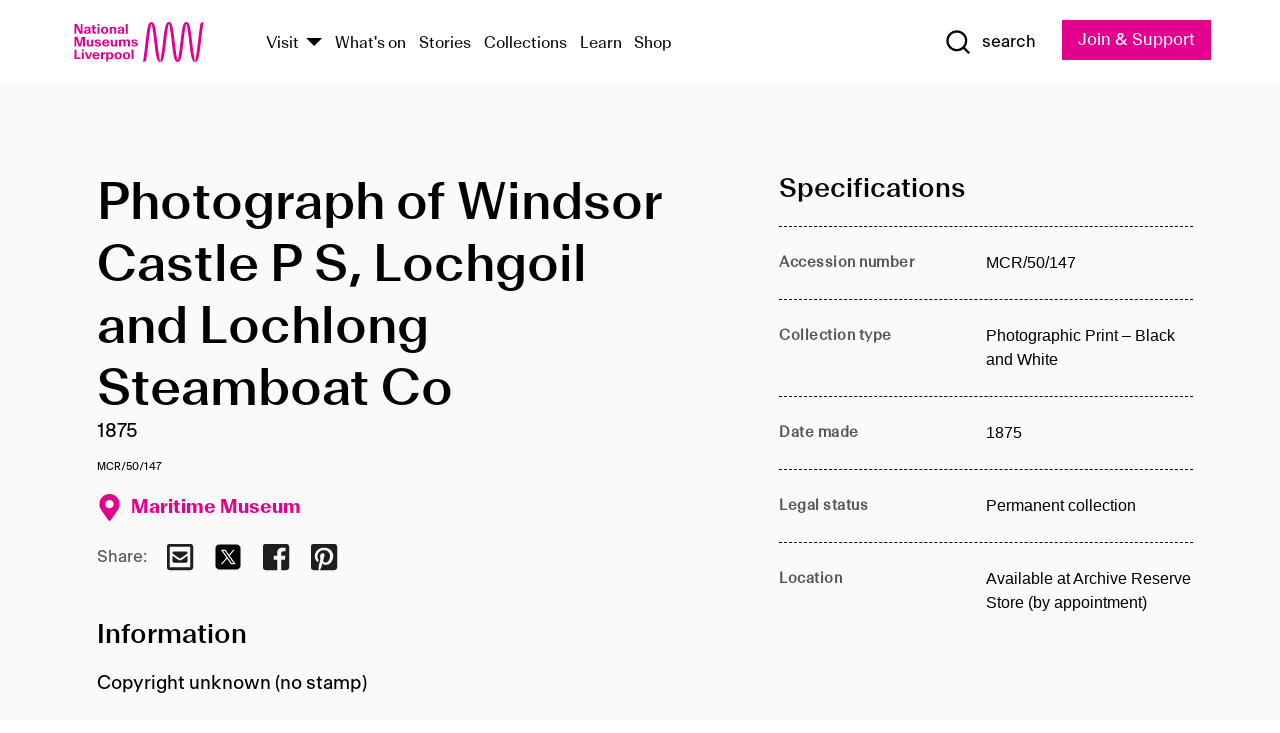

--- FILE ---
content_type: text/html; charset=utf-8
request_url: https://www.liverpoolmuseums.org.uk/artifact/photograph-of-windsor-castle-p-s-lochgoil-and-lochlong-steamboat-co-0
body_size: 4813
content:
<!DOCTYPE html><html><head><meta charSet="utf-8"/><meta name="viewport" content="width=device-width"/><title>Photograph of Windsor Castle P S, Lochgoil and Lochlong Steamboat Co | National Museums Liverpool</title><meta name="title" content="Photograph of Windsor Castle P S, Lochgoil and Lochlong Steamboat Co | National Museums Liverpool"/><meta name="description" content="Copyright unknown (no stamp)"/><meta name="url" content="https://www.liverpoolmuseums.org.uk/artifact/photograph-of-windsor-castle-p-s-lochgoil-and-lochlong-steamboat-co-0"/><meta property="og:site_name" content="National Museums Liverpool"/><meta property="og:type" content="Artifact"/><meta property="og:url" content="https://www.liverpoolmuseums.org.uk/artifact/photograph-of-windsor-castle-p-s-lochgoil-and-lochlong-steamboat-co-0"/><meta property="og:title" content="Photograph of Windsor Castle P S, Lochgoil and Lochlong Steamboat Co"/><meta property="og:description" content="Copyright unknown (no stamp)"/><meta name="twitter:card" content="summary"/><meta name="twitter:title" content="Photograph of Windsor Castle P S, Lochgoil and Lochlong Steamboat Co"/><meta name="twitter:site" content="@NML_Muse"/><meta name="twitter:description" content="Copyright unknown (no stamp)"/><meta name="twitter:url" content="https://content.liverpoolmuseums.org.uk/artifact/photograph-of-windsor-castle-p-s-lochgoil-and-lochlong-steamboat-co-0"/><meta property="og:image" content="https://www.liverpoolmuseums.org.uk/static/media/nml-rhodamine-large.jpg"/><meta property="twitter:image" content="https://www.liverpoolmuseums.org.uk/static/media/nml-rhodamine-square.jpg"/><meta name="next-head-count" content="18"/><script src="https://code.jquery.com/jquery-3.5.1.min.js" integrity="sha256-9/aliU8dGd2tb6OSsuzixeV4y/faTqgFtohetphbbj0=" crossorigin="anonymous"></script><script>
              (function(h,o,t,j,a,r){
              h.hj=h.hj||function(){(h.hj.q=h.hj.q||[]).push(arguments)};
              h._hjSettings={hjid:3219582,hjsv:6};
              a=o.getElementsByTagName('head')[0];
              r=o.createElement('script');r.async=1;
              r.src=t+h._hjSettings.hjid+j+h._hjSettings.hjsv;
              a.appendChild(r);
              })(window,document,'https://static.hotjar.com/c/hotjar-','.js?sv=');</script><meta charSet="utf-8"/><link rel="shortcut icon" type="image/x-icon" href="/static/media/favicon.ico"/><script defer="" src="/static/polyfills/svgxuse.min.js"></script><script defer="" src="/static/polyfills/unorm.js"></script><script type="text/javascript">
              _linkedin_partner_id = "6740986";
              window._linkedin_data_partner_ids = window._linkedin_data_partner_ids || [];
              window._linkedin_data_partner_ids.push(_linkedin_partner_id);
            </script><script type="text/javascript">
              (function(l) {
                if (!l) {
                  window.lintrk = function(a, b) { window.lintrk.q.push([a, b]) };
                  window.lintrk.q = [];
                }
                var s = document.getElementsByTagName("script")[0];
                var b = document.createElement("script");
                b.type = "text/javascript";
                b.async = true;
                b.src = "https://snap.licdn.com/li.lms-analytics/insight.min.js";
                s.parentNode.insertBefore(b, s);
              })(window.lintrk);
            </script><noscript><img height="1" width="1" style="display:none" alt="" src="https://px.ads.linkedin.com/collect/?pid=6740986&amp;fmt=gif"/></noscript><link rel="preload" href="/_next/static/css/69a650e1c8d9085a.css" as="style"/><link rel="stylesheet" href="/_next/static/css/69a650e1c8d9085a.css" data-n-g=""/><noscript data-n-css=""></noscript><script defer="" nomodule="" src="/_next/static/chunks/polyfills-c67a75d1b6f99dc8.js"></script><script src="/_next/static/chunks/webpack-d1c608b21d57c472.js" defer=""></script><script src="/_next/static/chunks/framework-d5719ebbbcec5741.js" defer=""></script><script src="/_next/static/chunks/main-c52fcc867bd80df0.js" defer=""></script><script src="/_next/static/chunks/pages/_app-7f8f327192b1f6d2.js" defer=""></script><script src="/_next/static/chunks/75fc9c18-40134325ca6388e2.js" defer=""></script><script src="/_next/static/chunks/2c796e83-7ab690b33a6e2cb9.js" defer=""></script><script src="/_next/static/chunks/26770aaf-e5f75a4589951ba5.js" defer=""></script><script src="/_next/static/chunks/3b9d1622-cb3530196cc04533.js" defer=""></script><script src="/_next/static/chunks/743-6d2ab5d15195f4e7.js" defer=""></script><script src="/_next/static/chunks/853-e7cd37543176a7fa.js" defer=""></script><script src="/_next/static/chunks/278-d902f176211b92d6.js" defer=""></script><script src="/_next/static/chunks/666-3027421fdb5bb7ce.js" defer=""></script><script src="/_next/static/chunks/253-6ee1b430ae4cf66d.js" defer=""></script><script src="/_next/static/chunks/794-f3cae7ad91cb5d07.js" defer=""></script><script src="/_next/static/chunks/2-0d3590ccee6ee82f.js" defer=""></script><script src="/_next/static/chunks/259-887a894390c5e056.js" defer=""></script><script src="/_next/static/chunks/563-79256bec02dde020.js" defer=""></script><script src="/_next/static/chunks/153-4abe4a3e6b4be9e9.js" defer=""></script><script src="/_next/static/chunks/493-b61572e3b7ce598d.js" defer=""></script><script src="/_next/static/chunks/pages/drupal-2abfd4e1db51d38e.js" defer=""></script><script src="/_next/static/ASqhmMd104crkElboZQNn/_buildManifest.js" defer=""></script><script src="/_next/static/ASqhmMd104crkElboZQNn/_ssgManifest.js" defer=""></script><style id="__jsx-897211111">a.jsx-897211111{font-size:1.6rem;}</style><style id="__jsx-2139125512">.button--mailchimp-submit.jsx-2139125512{white-space:nowrap;}</style><style id="__jsx-4154269630">.page-transition-enter{opacity:0;-webkit-transform:translate3d(0,5px,0);-ms-transform:translate3d(0,5px,0);transform:translate3d(0,5px,0);}.page-transition-enter-active{opacity:1;-webkit-transform:translate3d(0,0,0);-ms-transform:translate3d(0,0,0);transform:translate3d(0,0,0);-webkit-transition:opacity 200ms,-webkit-transform 200ms;-webkit-transition:opacity 200ms,transform 200ms;transition:opacity 200ms,transform 200ms;}.page-transition-exit{opacity:1;}.page-transition-exit-active{opacity:0;-webkit-transition:opacity 200ms;transition:opacity 200ms;}</style></head><body><noscript><iframe title="GTM" src="https://www.googletagmanager.com/ns.html?id=GTM-TH4M7B" height="0" width="0" style="display:none;visibility:hidden"></iframe></noscript><div id="__next"><div id="all" class="jsx-4154269630"><header class="section header header--primary" role="banner"><div class="u--in u--lane"><div class="columns is-mobile is-vcentered"><div class="column is-narrow is-hidden-desktop"><button type="button" aria-controls="navi" class="burger burger--squeeze" aria-label="toggle site navigation" aria-expanded="false" data-behaviour="toggle-visibility"><div class="burger__lines" aria-hidden="true"></div><span class="visuallyhidden">toggle site navigation</span></button></div><div class="column is-narrow"><a class="nml-logo" href="/"><span class="nml-logo__small"><img src="/static/images/logos/nml-rhodamine-large.svg" alt="National Museums Liverpool - Homepage"/></span><span class="nml-logo__text vh">National Museums Liverpool</span></a></div><div class="column"><div id="navi" class=""><div class="columns is-gapless is-desktop is-vcentered"><div class="column"><nav id="nav--primary" class="nav nav--primary nav--cms" role="navigation" itemscope="" itemType="https://schema.org/SiteNavigationElement" aria-label="Primary navigation"><h2 class="">Main menu</h2><ul class="menu"><li class="menu__item menu__item--parent
            
            "><a href="/visit">Visit</a><button type="button" aria-controls="subnav" aria-haspopup="true" aria-expanded="false" aria-label="Show Venues" class="toggle toggle--arrow" data-behaviour="toggle-visibility"><span class="visuallyhidden">show venues</span></button><div class="menu__subnav search--hide" id="subnav" aria-hidden="true"><div class="u--lane"><div class="venues venues--text"><a class="venue logo" aria-label="Museum of Liverpool" href="/museum-of-liverpool">Museum of Liverpool</a><a class="venue logo" aria-label="World Museum" href="/world-museum">World Museum</a><a class="venue logo" aria-label="International Slavery Museum" href="/international-slavery-museum">International Slavery Museum</a><a class="venue logo" aria-label="Maritime Museum" href="/maritime-museum">Maritime Museum</a><a class="venue logo" aria-label="Walker Art Gallery" href="/walker-art-gallery">Walker Art Gallery</a><a class="venue logo" aria-label="Sudley House" href="/sudley-house">Sudley House</a><a class="venue logo" aria-label="Lady Lever Art Gallery" href="/lady-lever-art-gallery">Lady Lever Art Gallery</a></div></div></div></li><li class="menu__item "><a href="/whatson">What&#x27;s on</a></li><li class="menu__item "><a href="/stories">Stories</a></li><li class="menu__item "><a href="/collections">Collections</a></li><li class="menu__item "><a href="/learn/schools-home">Learn</a></li><li class="menu__item"><a href="https://national-museums-liverpool.myshopify.com">Shop</a></li></ul></nav></div><div class="column is-narrow is-hidden-touch"><button type="button" aria-controls="search" aria-expanded="false" aria-label="Show Search" class="show-search-toggle toggle" data-behaviour="toggle-visibility"><span class="toggle__icon"><svg xmlns="http://www.w3.org/2000/svg" xmlns:xlink="http://www.w3.org/1999/xlink" class="svg svg--icon" aria-hidden="true" focusable="false"><use xlink:href="/static/images/sprite.svg#glyph-search"></use></svg></span><span class="toggle__text"><span class="visuallyhidden">toggle</span>search</span></button></div></div></div></div><div class="column is-narrow"><a type="button" class="jsx-897211111 button button--special " href="/join-and-support"><span class="jsx-897211111 button__label">Join &amp; Support</span><span class="jsx-897211111 button__triangle"></span></a></div></div></div></header><main class="jsx-4154269630"><div class="page-transition-enter"><section class="section section--artifact section--alt"><div class="u--in u--lane"><div class="section__body"><div class="columns is-variable is-7 is-desktop"><div class="column"><section class="section section--alt"><div class="u--in u--lane"><div><h1 class="h--1">Photograph of Windsor Castle P S, Lochgoil and Lochlong Steamboat Co</h1><div class="placard__info"></div><div class="placard__uuid">MCR/50/147</div><div></div><div class="placard__info placard__info--share"></div></div><h3 class="artifact__section-header">Information</h3><div class="cms"><div class="section__intro" style="white-space:pre-wrap">Copyright unknown (no stamp)</div></div></div></section></div><div class="column is-5-desktop"><div class="artifact__accordion u--in u--lane"></div></div></div></div></div></section></div></main><footer><section class="section section--venues"><div class="u--in u--lane"><div class="venues "><a class="venue logo" aria-label="Museum of Liverpool" href="/museum-of-liverpool"><svg xmlns="http://www.w3.org/2000/svg" xmlns:xlink="http://www.w3.org/1999/xlink" class="svg svg--icon" aria-hidden="true" focusable="false"><use xlink:href="/static/images/sprite.svg#glyph-venue-ml--v"></use></svg></a><a class="venue logo" aria-label="World Museum" href="/world-museum"><svg xmlns="http://www.w3.org/2000/svg" xmlns:xlink="http://www.w3.org/1999/xlink" class="svg svg--icon" aria-hidden="true" focusable="false"><use xlink:href="/static/images/sprite.svg#glyph-venue-wm--v"></use></svg></a><a class="venue logo" aria-label="International Slavery Museum" href="/international-slavery-museum"><svg xmlns="http://www.w3.org/2000/svg" xmlns:xlink="http://www.w3.org/1999/xlink" class="svg svg--icon" aria-hidden="true" focusable="false"><use xlink:href="/static/images/sprite.svg#glyph-venue-is--v"></use></svg></a><a class="venue logo" aria-label="Maritime Museum" href="/maritime-museum"><svg xmlns="http://www.w3.org/2000/svg" xmlns:xlink="http://www.w3.org/1999/xlink" class="svg svg--icon" aria-hidden="true" focusable="false"><use xlink:href="/static/images/sprite.svg#glyph-venue-mm--v"></use></svg></a><a class="venue logo" aria-label="Walker Art Gallery" href="/walker-art-gallery"><svg xmlns="http://www.w3.org/2000/svg" xmlns:xlink="http://www.w3.org/1999/xlink" class="svg svg--icon" aria-hidden="true" focusable="false"><use xlink:href="/static/images/sprite.svg#glyph-venue-wa--v"></use></svg></a><a class="venue logo" aria-label="Sudley House" href="/sudley-house"><svg xmlns="http://www.w3.org/2000/svg" xmlns:xlink="http://www.w3.org/1999/xlink" class="svg svg--icon" aria-hidden="true" focusable="false"><use xlink:href="/static/images/sprite.svg#glyph-venue-sh--v"></use></svg></a><a class="venue logo" aria-label="Lady Lever Art Gallery" href="/lady-lever-art-gallery"><svg xmlns="http://www.w3.org/2000/svg" xmlns:xlink="http://www.w3.org/1999/xlink" class="svg svg--icon" aria-hidden="true" focusable="false"><use xlink:href="/static/images/sprite.svg#glyph-venue-ll--v"></use></svg></a></div></div></section><section class="section section--bigfoot"><div class="u--in u--lane"><div class="bigfoot"><div class="columns is-mobile is-multiline"><div class="column is-half-touch"><span class="bigfoot__heading">About</span></div><div class="column is-half-touch"><span class="bigfoot__heading">Support</span></div><div class="column is-half-touch"><span class="bigfoot__heading">Resource</span></div><div class="column is-half-touch"><span class="bigfoot__heading">Venue hire</span></div><div class="column is-4-desktop is-full-touch"><span class="bigfoot__heading">Stay in touch</span><p>Receive news about National Museums Liverpool, exhibitions, events and more.</p><fieldset class="jsx-2139125512"><legend aria-hidden="true" class="jsx-2139125512 visuallyhidden">Email Signup</legend><div class="jsx-2139125512 email-input"><label for="email-signup" class="jsx-2139125512 visuallyhidden">Email Address</label><a href="/sign-up" class="jsx-2139125512"><button type="submit" class="jsx-2139125512 button button--solid button--mailchimp-submit">Sign up</button></a></div></fieldset></div></div><div class="bigfoot__social"><div class="social-channels"><div class="columns is-centered"><div class="column is-narrow"><a href="https://www.youtube.com/user/NMLWebTeam" class="channel channel--youtube"><span class="channel__icon"><svg xmlns="http://www.w3.org/2000/svg" xmlns:xlink="http://www.w3.org/1999/xlink" class="svg svg--icon" aria-hidden="true" focusable="false"><use xlink:href="/static/images/sprite.svg#glyph-youtube"></use></svg></span><span class="channel__name">Subscribe to our YouTube Channel</span></a></div></div></div></div></div></div></section><section class="section section--colophon"><div class="u--in u--lane"><div class="colophon"><div class="columns is-mobile"><div class="column has-text-centered-touch"><p>© <!-- -->2026<!-- --> National Museums Liverpool. All rights reserved.</p></div><div class="column has-text-centered-touch is-narrow"><ul class="foot_links"><li><a href="/privacy">Privacy</a></li><li><a href="/modern-slavery-statement">Modern Slavery Statement</a></li><li><a href="/cookies">Cookies</a></li><li><a href="/accessibility">Accessibility Statement</a></li></ul></div></div></div></div></section></footer><button type="button" id="back-to-top" class="" aria-label="Back to top"><svg xmlns="http://www.w3.org/2000/svg" xmlns:xlink="http://www.w3.org/1999/xlink" class="svg svg--icon" aria-hidden="true" focusable="false"><use xlink:href="/static/images/sprite.svg#glyph-arrow-up"></use></svg></button></div></div><script id="__NEXT_DATA__" type="application/json">{"props":{"pageProps":{"data":{"type":"node--artifact","id":"f2b4add9-c75e-4f1b-b276-c09cf4049047","links":{"self":{"href":"https://content.liverpoolmuseums.org.uk/jsonapi/node/artifact/f2b4add9-c75e-4f1b-b276-c09cf4049047?resourceVersion=id%3A84217"},"working-copy":{"href":"https://content.liverpoolmuseums.org.uk/jsonapi/node/artifact/f2b4add9-c75e-4f1b-b276-c09cf4049047?resourceVersion=rel%3Aworking-copy"}},"attributes":{"drupal_internal__nid":78721,"drupal_internal__vid":84217,"langcode":"en","revision_timestamp":"2020-01-23T15:35:51+00:00","status":true,"title":"Photograph of Windsor Castle P S, Lochgoil and Lochlong Steamboat Co","created":"2020-01-23T15:35:51+00:00","changed":"2025-11-08T07:29:40+00:00","promote":true,"sticky":false,"default_langcode":true,"revision_translation_affected":true,"moderation_state":null,"metatag":null,"metatag_normalized":[{"tag":"meta","attributes":{"name":"title","content":"Photograph of Windsor Castle P S, Lochgoil and Lochlong Steamboat Co | National Museums Liverpool"}},{"tag":"meta","attributes":{"name":"description","content":"Copyright unknown (no stamp)"}},{"tag":"link","attributes":{"rel":"canonical","href":"https://www.liverpoolmuseums.org.uk/artifact/photograph-of-windsor-castle-p-s-lochgoil-and-lochlong-steamboat-co-0"}},{"tag":"meta","attributes":{"property":"og:site_name","content":"National Museums Liverpool"}},{"tag":"meta","attributes":{"property":"og:type","content":"Artifact"}},{"tag":"meta","attributes":{"property":"og:url","content":"https://www.liverpoolmuseums.org.uk/artifact/photograph-of-windsor-castle-p-s-lochgoil-and-lochlong-steamboat-co-0"}},{"tag":"meta","attributes":{"property":"og:title","content":"Photograph of Windsor Castle P S, Lochgoil and Lochlong Steamboat Co"}},{"tag":"meta","attributes":{"property":"og:description","content":"Copyright unknown (no stamp)"}},{"tag":"meta","attributes":{"name":"twitter:card","content":"summary"}},{"tag":"meta","attributes":{"name":"twitter:title","content":"Photograph of Windsor Castle P S, Lochgoil and Lochlong Steamboat Co"}},{"tag":"meta","attributes":{"name":"twitter:site","content":"@NML_Muse"}},{"tag":"meta","attributes":{"name":"twitter:description","content":"Copyright unknown (no stamp)"}},{"tag":"meta","attributes":{"name":"twitter:url","content":"https://content.liverpoolmuseums.org.uk/artifact/photograph-of-windsor-castle-p-s-lochgoil-and-lochlong-steamboat-co-0"}}],"path":{"alias":"/artifact/photograph-of-windsor-castle-p-s-lochgoil-and-lochlong-steamboat-co-0","pid":7422326,"langcode":"en"},"publish_on":null,"unpublish_on":null,"publish_state":null,"unpublish_state":null,"field_collector":null,"field_credit_line":null,"field_culture":null,"field_datecollected":null,"field_date_collected":"1875","field_description":"Copyright unknown (no stamp)","field_display_on":null,"field_inscription":null,"field_itemname":"Photographic Print – Black and White","field_legal_status":"PERMANENT COLLECTION","field_locationname":"Available at Archive Reserve Store (by appointment)","field_maker":null,"field_materials":null,"field_measurements":null,"field_meta_tags":null,"field_mimsy_id":"540391","field_note":null,"field_number":"MCR/50/147","field_on_display":true,"field_other_numbers":["Accession Number: 1982.1121"],"field_other_people":[],"field_other_places":[],"field_placecollected":null,"field_placemade":null,"field_provenance":[],"field_publications":[],"field_related_events":[],"field_venue_code":"mm","field_whole_part":"ITEM"},"relationships":{"node_type":{"data":{"type":"node_type--node_type","id":"56adde85-2bce-4168-95b9-5c731d7a0706","meta":{"drupal_internal__target_id":"artifact"}},"links":{"related":{"href":"https://content.liverpoolmuseums.org.uk/jsonapi/node/artifact/f2b4add9-c75e-4f1b-b276-c09cf4049047/node_type?resourceVersion=id%3A84217"},"self":{"href":"https://content.liverpoolmuseums.org.uk/jsonapi/node/artifact/f2b4add9-c75e-4f1b-b276-c09cf4049047/relationships/node_type?resourceVersion=id%3A84217"}}},"revision_uid":{"data":{"type":"user--user","id":"05537a0d-b2f4-450a-b177-04d1cce7cc84","meta":{"drupal_internal__target_id":1}},"links":{"related":{"href":"https://content.liverpoolmuseums.org.uk/jsonapi/node/artifact/f2b4add9-c75e-4f1b-b276-c09cf4049047/revision_uid?resourceVersion=id%3A84217"},"self":{"href":"https://content.liverpoolmuseums.org.uk/jsonapi/node/artifact/f2b4add9-c75e-4f1b-b276-c09cf4049047/relationships/revision_uid?resourceVersion=id%3A84217"}}},"uid":{"data":{"type":"user--user","id":"05537a0d-b2f4-450a-b177-04d1cce7cc84","meta":{"drupal_internal__target_id":1}},"links":{"related":{"href":"https://content.liverpoolmuseums.org.uk/jsonapi/node/artifact/f2b4add9-c75e-4f1b-b276-c09cf4049047/uid?resourceVersion=id%3A84217"},"self":{"href":"https://content.liverpoolmuseums.org.uk/jsonapi/node/artifact/f2b4add9-c75e-4f1b-b276-c09cf4049047/relationships/uid?resourceVersion=id%3A84217"}}},"field_add_paragraph":{"data":[],"links":{"related":{"href":"https://content.liverpoolmuseums.org.uk/jsonapi/node/artifact/f2b4add9-c75e-4f1b-b276-c09cf4049047/field_add_paragraph?resourceVersion=id%3A84217"},"self":{"href":"https://content.liverpoolmuseums.org.uk/jsonapi/node/artifact/f2b4add9-c75e-4f1b-b276-c09cf4049047/relationships/field_add_paragraph?resourceVersion=id%3A84217"}}},"field_collections":{"data":[{"type":"node--collection","id":"25e7f19e-d684-465b-8147-80d644c06197","meta":{"drupal_internal__target_id":49506}}],"links":{"related":{"href":"https://content.liverpoolmuseums.org.uk/jsonapi/node/artifact/f2b4add9-c75e-4f1b-b276-c09cf4049047/field_collections?resourceVersion=id%3A84217"},"self":{"href":"https://content.liverpoolmuseums.org.uk/jsonapi/node/artifact/f2b4add9-c75e-4f1b-b276-c09cf4049047/relationships/field_collections?resourceVersion=id%3A84217"}}},"field_curated_by":{"data":null,"links":{"related":{"href":"https://content.liverpoolmuseums.org.uk/jsonapi/node/artifact/f2b4add9-c75e-4f1b-b276-c09cf4049047/field_curated_by?resourceVersion=id%3A84217"},"self":{"href":"https://content.liverpoolmuseums.org.uk/jsonapi/node/artifact/f2b4add9-c75e-4f1b-b276-c09cf4049047/relationships/field_curated_by?resourceVersion=id%3A84217"}}},"field_image_object":{"data":[],"links":{"related":{"href":"https://content.liverpoolmuseums.org.uk/jsonapi/node/artifact/f2b4add9-c75e-4f1b-b276-c09cf4049047/field_image_object?resourceVersion=id%3A84217"},"self":{"href":"https://content.liverpoolmuseums.org.uk/jsonapi/node/artifact/f2b4add9-c75e-4f1b-b276-c09cf4049047/relationships/field_image_object?resourceVersion=id%3A84217"}}},"field_interest_categories":{"data":[],"links":{"related":{"href":"https://content.liverpoolmuseums.org.uk/jsonapi/node/artifact/f2b4add9-c75e-4f1b-b276-c09cf4049047/field_interest_categories?resourceVersion=id%3A84217"},"self":{"href":"https://content.liverpoolmuseums.org.uk/jsonapi/node/artifact/f2b4add9-c75e-4f1b-b276-c09cf4049047/relationships/field_interest_categories?resourceVersion=id%3A84217"}}},"field_themes":{"data":[],"links":{"related":{"href":"https://content.liverpoolmuseums.org.uk/jsonapi/node/artifact/f2b4add9-c75e-4f1b-b276-c09cf4049047/field_themes?resourceVersion=id%3A84217"},"self":{"href":"https://content.liverpoolmuseums.org.uk/jsonapi/node/artifact/f2b4add9-c75e-4f1b-b276-c09cf4049047/relationships/field_themes?resourceVersion=id%3A84217"}}},"field_venue":{"data":{"type":"node--venue","id":"570b9ddd-7525-496c-8a04-aa462b5231ea","meta":{"drupal_internal__target_id":12}},"links":{"related":{"href":"https://content.liverpoolmuseums.org.uk/jsonapi/node/artifact/f2b4add9-c75e-4f1b-b276-c09cf4049047/field_venue?resourceVersion=id%3A84217"},"self":{"href":"https://content.liverpoolmuseums.org.uk/jsonapi/node/artifact/f2b4add9-c75e-4f1b-b276-c09cf4049047/relationships/field_venue?resourceVersion=id%3A84217"}}}}},"relationships":{"node_type":{"data":{"type":"node_type--node_type","id":"56adde85-2bce-4168-95b9-5c731d7a0706","meta":{"drupal_internal__target_id":"artifact"}},"links":{"related":{"href":"https://content.liverpoolmuseums.org.uk/jsonapi/node/artifact/f2b4add9-c75e-4f1b-b276-c09cf4049047/node_type?resourceVersion=id%3A84217"},"self":{"href":"https://content.liverpoolmuseums.org.uk/jsonapi/node/artifact/f2b4add9-c75e-4f1b-b276-c09cf4049047/relationships/node_type?resourceVersion=id%3A84217"}}},"revision_uid":{"data":{"type":"user--user","id":"05537a0d-b2f4-450a-b177-04d1cce7cc84","meta":{"drupal_internal__target_id":1}},"links":{"related":{"href":"https://content.liverpoolmuseums.org.uk/jsonapi/node/artifact/f2b4add9-c75e-4f1b-b276-c09cf4049047/revision_uid?resourceVersion=id%3A84217"},"self":{"href":"https://content.liverpoolmuseums.org.uk/jsonapi/node/artifact/f2b4add9-c75e-4f1b-b276-c09cf4049047/relationships/revision_uid?resourceVersion=id%3A84217"}}},"uid":{"data":{"type":"user--user","id":"05537a0d-b2f4-450a-b177-04d1cce7cc84","meta":{"drupal_internal__target_id":1}},"links":{"related":{"href":"https://content.liverpoolmuseums.org.uk/jsonapi/node/artifact/f2b4add9-c75e-4f1b-b276-c09cf4049047/uid?resourceVersion=id%3A84217"},"self":{"href":"https://content.liverpoolmuseums.org.uk/jsonapi/node/artifact/f2b4add9-c75e-4f1b-b276-c09cf4049047/relationships/uid?resourceVersion=id%3A84217"}}},"field_add_paragraph":{"data":[],"links":{"related":{"href":"https://content.liverpoolmuseums.org.uk/jsonapi/node/artifact/f2b4add9-c75e-4f1b-b276-c09cf4049047/field_add_paragraph?resourceVersion=id%3A84217"},"self":{"href":"https://content.liverpoolmuseums.org.uk/jsonapi/node/artifact/f2b4add9-c75e-4f1b-b276-c09cf4049047/relationships/field_add_paragraph?resourceVersion=id%3A84217"}}},"field_collections":{"data":[{"type":"node--collection","id":"25e7f19e-d684-465b-8147-80d644c06197","meta":{"drupal_internal__target_id":49506}}],"links":{"related":{"href":"https://content.liverpoolmuseums.org.uk/jsonapi/node/artifact/f2b4add9-c75e-4f1b-b276-c09cf4049047/field_collections?resourceVersion=id%3A84217"},"self":{"href":"https://content.liverpoolmuseums.org.uk/jsonapi/node/artifact/f2b4add9-c75e-4f1b-b276-c09cf4049047/relationships/field_collections?resourceVersion=id%3A84217"}}},"field_curated_by":{"data":null,"links":{"related":{"href":"https://content.liverpoolmuseums.org.uk/jsonapi/node/artifact/f2b4add9-c75e-4f1b-b276-c09cf4049047/field_curated_by?resourceVersion=id%3A84217"},"self":{"href":"https://content.liverpoolmuseums.org.uk/jsonapi/node/artifact/f2b4add9-c75e-4f1b-b276-c09cf4049047/relationships/field_curated_by?resourceVersion=id%3A84217"}}},"field_image_object":{"data":[],"links":{"related":{"href":"https://content.liverpoolmuseums.org.uk/jsonapi/node/artifact/f2b4add9-c75e-4f1b-b276-c09cf4049047/field_image_object?resourceVersion=id%3A84217"},"self":{"href":"https://content.liverpoolmuseums.org.uk/jsonapi/node/artifact/f2b4add9-c75e-4f1b-b276-c09cf4049047/relationships/field_image_object?resourceVersion=id%3A84217"}}},"field_interest_categories":{"data":[],"links":{"related":{"href":"https://content.liverpoolmuseums.org.uk/jsonapi/node/artifact/f2b4add9-c75e-4f1b-b276-c09cf4049047/field_interest_categories?resourceVersion=id%3A84217"},"self":{"href":"https://content.liverpoolmuseums.org.uk/jsonapi/node/artifact/f2b4add9-c75e-4f1b-b276-c09cf4049047/relationships/field_interest_categories?resourceVersion=id%3A84217"}}},"field_themes":{"data":[],"links":{"related":{"href":"https://content.liverpoolmuseums.org.uk/jsonapi/node/artifact/f2b4add9-c75e-4f1b-b276-c09cf4049047/field_themes?resourceVersion=id%3A84217"},"self":{"href":"https://content.liverpoolmuseums.org.uk/jsonapi/node/artifact/f2b4add9-c75e-4f1b-b276-c09cf4049047/relationships/field_themes?resourceVersion=id%3A84217"}}},"field_venue":{"data":{"type":"node--venue","id":"570b9ddd-7525-496c-8a04-aa462b5231ea","meta":{"drupal_internal__target_id":12}},"links":{"related":{"href":"https://content.liverpoolmuseums.org.uk/jsonapi/node/artifact/f2b4add9-c75e-4f1b-b276-c09cf4049047/field_venue?resourceVersion=id%3A84217"},"self":{"href":"https://content.liverpoolmuseums.org.uk/jsonapi/node/artifact/f2b4add9-c75e-4f1b-b276-c09cf4049047/relationships/field_venue?resourceVersion=id%3A84217"}}}},"venueRef":"570b9ddd-7525-496c-8a04-aa462b5231ea","paragraphs":[],"metatags":[{"content":"Photograph of Windsor Castle P S, Lochgoil and Lochlong Steamboat Co | National Museums Liverpool","name":"title"},{"content":"Copyright unknown (no stamp)","name":"description"},{"name":"url","content":"https://www.liverpoolmuseums.org.uk/artifact/photograph-of-windsor-castle-p-s-lochgoil-and-lochlong-steamboat-co-0"},{"content":"National Museums Liverpool","property":"og:site_name"},{"content":"Artifact","property":"og:type"},{"content":"https://www.liverpoolmuseums.org.uk/artifact/photograph-of-windsor-castle-p-s-lochgoil-and-lochlong-steamboat-co-0","property":"og:url"},{"content":"Photograph of Windsor Castle P S, Lochgoil and Lochlong Steamboat Co","property":"og:title"},{"content":"Copyright unknown (no stamp)","property":"og:description"},{"content":"summary","name":"twitter:card"},{"content":"Photograph of Windsor Castle P S, Lochgoil and Lochlong Steamboat Co","name":"twitter:title"},{"content":"@NML_Muse","name":"twitter:site"},{"content":"Copyright unknown (no stamp)","name":"twitter:description"},{"content":"https://content.liverpoolmuseums.org.uk/artifact/photograph-of-windsor-castle-p-s-lochgoil-and-lochlong-steamboat-co-0","name":"twitter:url"}]}},"page":"/drupal","query":{"reqPath":"/artifact/photograph-of-windsor-castle-p-s-lochgoil-and-lochlong-steamboat-co-0","nodeType":"node--artifact"},"buildId":"ASqhmMd104crkElboZQNn","isFallback":false,"customServer":true,"gip":true,"appGip":true,"scriptLoader":[]}</script></body></html>

--- FILE ---
content_type: application/javascript; charset=UTF-8
request_url: https://www.liverpoolmuseums.org.uk/_next/static/chunks/259-887a894390c5e056.js
body_size: 3699
content:
"use strict";(self.webpackChunk_N_E=self.webpackChunk_N_E||[]).push([[259],{84984:function(e,a,t){var s=t(95627),n=t.n(s),r=t(67294),i=t(85893);a.Z=function(){return(0,i.jsxs)(r.Fragment,{children:[(0,i.jsx)("div",{className:"jsx-1425329546 loading-spinner",children:(0,i.jsx)("div",{className:"jsx-1425329546 loading-spinner__inner-wrapper",children:(0,i.jsxs)("div",{className:"jsx-1425329546 boxes",children:[(0,i.jsxs)("div",{className:"jsx-1425329546 box",children:[(0,i.jsx)("div",{className:"jsx-1425329546"}),(0,i.jsx)("div",{className:"jsx-1425329546"}),(0,i.jsx)("div",{className:"jsx-1425329546"}),(0,i.jsx)("div",{className:"jsx-1425329546"})]}),(0,i.jsxs)("div",{className:"jsx-1425329546 box",children:[(0,i.jsx)("div",{className:"jsx-1425329546"}),(0,i.jsx)("div",{className:"jsx-1425329546"}),(0,i.jsx)("div",{className:"jsx-1425329546"}),(0,i.jsx)("div",{className:"jsx-1425329546"})]}),(0,i.jsxs)("div",{className:"jsx-1425329546 box",children:[(0,i.jsx)("div",{className:"jsx-1425329546"}),(0,i.jsx)("div",{className:"jsx-1425329546"}),(0,i.jsx)("div",{className:"jsx-1425329546"}),(0,i.jsx)("div",{className:"jsx-1425329546"})]}),(0,i.jsxs)("div",{className:"jsx-1425329546 box",children:[(0,i.jsx)("div",{className:"jsx-1425329546"}),(0,i.jsx)("div",{className:"jsx-1425329546"}),(0,i.jsx)("div",{className:"jsx-1425329546"}),(0,i.jsx)("div",{className:"jsx-1425329546"})]})]})})}),(0,i.jsx)(n(),{id:"1425329546",children:[".loading-spinner.jsx-1425329546{width:100%;-webkit-box-pack:center;-webkit-justify-content:center;-ms-flex-pack:center;justify-content:center;-webkit-align-items:center;-webkit-box-align:center;-ms-flex-align:center;align-items:center;padding:100px 0;text-align:center;}",".loading-spinner__inner-wrapper.jsx-1425329546{display:inline-block;}",".boxes.jsx-1425329546{--size:32px;--duration:800ms;height:calc(var(--size) * 2);width:calc(var(--size) * 3);position:relative;-webkit-transform-style:preserve-3d;-ms-transform-style:preserve-3d;transform-style:preserve-3d;-webkit-transform-origin:50% 50%;-ms-transform-origin:50% 50%;transform-origin:50% 50%;margin-top:calc(var(--size) * 1.5 * -1);-webkit-transform:rotateX(60deg) rotateZ(45deg) rotateY(0deg) translateZ(0px);-ms-transform:rotateX(60deg) rotateZ(45deg) rotateY(0deg) translateZ(0px);transform:rotateX(60deg) rotateZ(45deg) rotateY(0deg) translateZ(0px);}",".boxes.jsx-1425329546 .box.jsx-1425329546{width:var(--size);height:var(--size);top:0;left:0;position:absolute;-webkit-transform-style:preserve-3d;-ms-transform-style:preserve-3d;transform-style:preserve-3d;}",".boxes.jsx-1425329546 .box.jsx-1425329546:nth-child(1){-webkit-transform:translate(100%,0);-ms-transform:translate(100%,0);transform:translate(100%,0);-webkit-animation:box1-jsx-1425329546 var(--duration) linear infinite;animation:box1-jsx-1425329546 var(--duration) linear infinite;}",".boxes.jsx-1425329546 .box.jsx-1425329546:nth-child(2){-webkit-transform:translate(0,100%);-ms-transform:translate(0,100%);transform:translate(0,100%);-webkit-animation:box2-jsx-1425329546 var(--duration) linear infinite;animation:box2-jsx-1425329546 var(--duration) linear infinite;}",".boxes.jsx-1425329546 .box.jsx-1425329546:nth-child(3){-webkit-transform:translate(100%,100%);-ms-transform:translate(100%,100%);transform:translate(100%,100%);-webkit-animation:box3-jsx-1425329546 var(--duration) linear infinite;animation:box3-jsx-1425329546 var(--duration) linear infinite;}",".boxes.jsx-1425329546 .box.jsx-1425329546:nth-child(4){-webkit-transform:translate(200%,0);-ms-transform:translate(200%,0);transform:translate(200%,0);-webkit-animation:box4-jsx-1425329546 var(--duration) linear infinite;animation:box4-jsx-1425329546 var(--duration) linear infinite;}",".boxes.jsx-1425329546 .box.jsx-1425329546>div.jsx-1425329546{--background:#E845A9;--top:auto;--right:auto;--bottom:auto;--left:auto;--translateZ:calc(var(--size) / 2);--rotateY:0deg;--rotateX:0deg;position:absolute;width:100%;height:100%;background:var(--background);top:var(--top);right:var(--right);bottom:var(--bottom);left:var(--left);-webkit-transform:rotateY(var(--rotateY)) rotateX(var(--rotateX)) translateZ(var(--translateZ));-ms-transform:rotateY(var(--rotateY)) rotateX(var(--rotateX)) translateZ(var(--translateZ));transform:rotateY(var(--rotateY)) rotateX(var(--rotateX)) translateZ(var(--translateZ));}",".boxes.jsx-1425329546 .box.jsx-1425329546>div.jsx-1425329546:nth-child(1){--top:0;--left:0;}",".boxes.jsx-1425329546 .box.jsx-1425329546>div.jsx-1425329546:nth-child(2){--background:#B0006D;--right:0;--rotateY:90deg;}",".boxes.jsx-1425329546 .box.jsx-1425329546>div.jsx-1425329546:nth-child(3){--background:#E3008C;--rotateX:-90deg;}",".boxes.jsx-1425329546 .box.jsx-1425329546>div.jsx-1425329546:nth-child(4){--background:#dbe3f4;--top:0;--left:0;--translateZ:calc(var(--size) * 3 * -1);}","@-webkit-keyframes box1-jsx-1425329546{0%,50%{-webkit-transform:translate(100%,0);-ms-transform:translate(100%,0);transform:translate(100%,0);}100%{-webkit-transform:translate(200%,0);-ms-transform:translate(200%,0);transform:translate(200%,0);}}","@keyframes box1-jsx-1425329546{0%,50%{-webkit-transform:translate(100%,0);-ms-transform:translate(100%,0);transform:translate(100%,0);}100%{-webkit-transform:translate(200%,0);-ms-transform:translate(200%,0);transform:translate(200%,0);}}","@-webkit-keyframes box2-jsx-1425329546{0%{-webkit-transform:translate(0,100%);-ms-transform:translate(0,100%);transform:translate(0,100%);}50%{-webkit-transform:translate(0,0);-ms-transform:translate(0,0);transform:translate(0,0);}100%{-webkit-transform:translate(100%,0);-ms-transform:translate(100%,0);transform:translate(100%,0);}}","@keyframes box2-jsx-1425329546{0%{-webkit-transform:translate(0,100%);-ms-transform:translate(0,100%);transform:translate(0,100%);}50%{-webkit-transform:translate(0,0);-ms-transform:translate(0,0);transform:translate(0,0);}100%{-webkit-transform:translate(100%,0);-ms-transform:translate(100%,0);transform:translate(100%,0);}}","@-webkit-keyframes box3-jsx-1425329546{0%,50%{-webkit-transform:translate(100%,100%);-ms-transform:translate(100%,100%);transform:translate(100%,100%);}100%{-webkit-transform:translate(0,100%);-ms-transform:translate(0,100%);transform:translate(0,100%);}}","@keyframes box3-jsx-1425329546{0%,50%{-webkit-transform:translate(100%,100%);-ms-transform:translate(100%,100%);transform:translate(100%,100%);}100%{-webkit-transform:translate(0,100%);-ms-transform:translate(0,100%);transform:translate(0,100%);}}","@-webkit-keyframes box4-jsx-1425329546{0%{-webkit-transform:translate(200%,0);-ms-transform:translate(200%,0);transform:translate(200%,0);}50%{-webkit-transform:translate(200%,100%);-ms-transform:translate(200%,100%);transform:translate(200%,100%);}100%{-webkit-transform:translate(100%,100%);-ms-transform:translate(100%,100%);transform:translate(100%,100%);}}","@keyframes box4-jsx-1425329546{0%{-webkit-transform:translate(200%,0);-ms-transform:translate(200%,0);transform:translate(200%,0);}50%{-webkit-transform:translate(200%,100%);-ms-transform:translate(200%,100%);transform:translate(200%,100%);}100%{-webkit-transform:translate(100%,100%);-ms-transform:translate(100%,100%);transform:translate(100%,100%);}}"]})]})}},20417:function(e,a,t){var s=t(67294),n=t(85893);a.Z=function(e){var a=e.name,t=e.uid,r=e.label,i=e.handleMethod,l=e.isChecked,o=e.disabled,d=void 0!==o&&o;return(0,n.jsxs)(s.Fragment,{children:[(0,n.jsx)("input",{checked:l,"data-checkboxes-id":a,type:"checkbox",name:"checkbox-".concat(a,"-").concat(t),id:"checkbox-".concat(a,"-").concat(t),value:t,onClick:i,disabled:d}),(0,n.jsxs)("label",{htmlFor:"checkbox-".concat(a,"-").concat(t),children:[(0,n.jsx)("span",{className:"label__indicator",children:(0,n.jsx)("svg",{className:"svg svg--icon","aria-hidden":"true",focusable:"false",children:(0,n.jsx)("use",{xlinkHref:"/static/images/sprite.svg#glyph-checkbox-tick"})})}),(0,n.jsx)("span",{className:"label__text",children:r})]})]})}},20970:function(e,a,t){var s=t(67294),n=t(85893);a.Z=function(e){var a=e.uid,t=e.labelText,r=e.requiredValue,i=e.filterTitle,l=e.isChecked,o="formLabel";return i&&(o+=" filter__title"),void 0!==l&&l&&(o+=" checked"),(0,n.jsx)(s.Fragment,{children:(0,n.jsxs)("label",{className:o,htmlFor:a,children:[t,r&&(0,n.jsx)("span",{className:"requiredAstrix",children:"*"})]})})}},2514:function(e,a,t){t.d(a,{Z:function(){return x}});var s=t(67294),n=t(76743),r=t(76265),i=t(84984),l=t(56201),o=t(85893),d=function(e){var a=e.itemPerPage,t=e.offset,s=e.total;return(0,o.jsxs)("span",{className:"serp-count",children:["Showing\xa0",t+1,"\xa0-\xa0",t+a>s?s:t+a,"\xa0of\xa0",s,"\xa0results"]})},c=function(e){var a=e.total,t=e.itemsPerPage,c=e.handlePageClick,x=e.listingData,m=e.listingStyle,u=e.cardType,f=e.gridCols,h=e.gridStyle,b=e.listingLoading,j=e.includeSerpCount,p=e.offset,v=e.currentPage,g=e.fullWidth,k=e.title,N=e.headClassName,w=void 0===N?"section__head":N;return(0,o.jsx)(s.Fragment,{children:(0,o.jsxs)("section",{className:"section section--".concat(m),children:[(0,o.jsxs)("div",{className:"u--in-thin ".concat(g?"":"u--lane"),children:[k&&(0,o.jsx)("header",{className:w,children:(0,o.jsx)("h2",{className:"section__heading",children:k})}),j&&(0,o.jsx)("div",{className:"section__head",children:(0,o.jsx)("div",{className:"columns is-vcentered",children:(0,o.jsx)("div",{className:"column is-3",children:(0,o.jsx)(d,{offset:p,total:a,itemPerPage:t})})})}),(0,o.jsxs)("div",{className:"section__body",children:[(0,o.jsx)(n.Z,{in:b,appear:!0,timeout:200,classNames:"fade",children:(0,o.jsx)(s.Fragment,{children:b&&(0,o.jsx)("div",{className:"section__body section__loading",children:(0,o.jsx)(i.Z,{})})})}),(0,o.jsx)(n.Z,{in:!b,appear:!0,timeout:200,classNames:"fade",children:(0,o.jsx)(s.Fragment,{children:null!==x&&!b&&(0,o.jsx)(r.Z,{cols:f,display:h,items:x,cardType:u})})})]})]}),a>t&&(0,o.jsx)("footer",{className:"section__foot",children:(0,o.jsx)(l.Z,{itemsPerPage:t,totalItems:a,handlePageClick:c,forcePage:v||0})})]})})};c.defaultProps={cardType:"standard",itemsPerPage:24,gridCols:4,gridStyle:"higgledy"};var x=c},80682:function(e,a,t){t(67294);var s=t(20970),n=t(20417),r=t(85893);a.Z=function(e){var a=e.labelText,t=e.uid,i=e.handleMethod,l=e.requiredValue;return(0,r.jsxs)("div",{className:"field--checkbox",children:[(0,r.jsx)(s.Z,{className:"groupLabel",labelText:a,uid:"checkbox-".concat(t),requiredValue:l}),(0,r.jsx)(n.Z,{uid:t,handleMethod:i})]})}},60177:function(e,a,t){var s=t(67294),n=t(20970),r=t(20417),i=t(5946),l=t(85893);a.Z=function(e){var a=e.labelText,t=e.uid,o=e.handleMethod,d=e.options,c=e.requiredValue,x=e.filterTitle,m=e.helpText,u=e.defaultValues,f=e.disabled,h=void 0!==f&&f,b=e.buttons,j=void 0!==b&&b,p=e.displayInline,v=void 0!==p&&p,g=e.expandable,k=void 0!==g&&g,N=e.align,w=void 0===N?"left":N,_=(0,s.useState)(null),y=_[0],Z=_[1],T=(0,s.useState)(!0),C=T[0],P=T[1],V=(0,s.useState)(!1),M=V[0],L=V[1];(0,s.useEffect)((function(){var e=function(){window.innerWidth<769?(L(!0),P(!1)):(L(!1),P(!0))};window.addEventListener("resize",e),e()}),[]),(0,s.useEffect)((function(){d&&Array.isArray(d)?Z(d):Z(Object.entries(d))}),[d]);var F=["filter-list__options"];j&&F.push("item-display-button"),v&&F.push("item-display-inline"),"right"===w&&F.push("item-align-right"),k&&(F.push("expandable"),C||F.push("collapsed"));var q=F.join(" ");return(0,l.jsxs)("div",{children:[a&&(0,l.jsxs)("div",{className:"label-wrapper".concat(k?" expandable":""),children:[(0,l.jsx)(n.Z,{className:"groupLabel",labelText:a,uid:t,requiredValue:c,filterTitle:x}),k&&M&&(0,l.jsx)("button",{type:"button",className:"filter-list__expand-button",onClick:function(){return P(!C)},"aria-expanded":C,children:(0,l.jsx)(i.Z,{name:"arrow-up"})})]}),m&&(0,l.jsx)("p",{className:"field__help-text",children:m}),(0,l.jsx)("ul",{className:q,children:y&&y.map((function(e){if(e.label&&e.value){var a=u&&u.includes(e.value);return(0,l.jsx)("li",{children:(0,l.jsxs)("div",{className:"field--checkbox".concat(h?" field--disabled":""),children:[(0,l.jsx)(n.Z,{labelText:e.label,uid:"checkbox-".concat(t,"-").concat(e.value),isChecked:a}),(0,l.jsx)(r.Z,{name:t,uid:e.value,handleMethod:o,disabled:h,isChecked:a})]})},e.id)}return(0,l.jsx)("li",{children:(0,l.jsxs)("div",{className:"field--checkbox".concat(h?" field--disabled":""),children:[(0,l.jsx)(n.Z,{labelText:e[1],uid:"checkbox-".concat(e[0])}),(0,l.jsx)(r.Z,{name:t,uid:e[0],handleMethod:o,disabled:h})]})},e[0])}))})]})}},75335:function(e,a,t){t.d(a,{Z:function(){return l}});var s=t(67294),n=t(20970),r=t(85893),i=function(e){var a=e.uid,t=e.options,n=e.handleMethod,i=e.defaultLabel,l=e.defaultValue,o=(0,s.useState)(null),d=o[0],c=o[1];return(0,s.useEffect)((function(){t&&Array.isArray(t)?c(t):c(Object.entries(t))}),[]),(0,r.jsxs)("select",{value:l,id:a||"select",name:a||"select",onChange:n,children:[(0,r.jsx)("option",{label:i||"Select an option",value:null},"default"),d&&d.map((function(e){return e.label&&e.value?(0,r.jsx)("option",{label:e.label,value:e.value,children:e.label},e.id):(0,r.jsx)("option",{label:e[1],value:e[0],children:e},e[0])}))]})},l=function(e){var a=e.labelText,t=e.uid,l=e.options,o=e.handleMethod,d=e.requiredValue,c=e.defaultLabel,x=e.defaultValue,m=e.filterTitle;return(0,r.jsxs)(s.Fragment,{children:[a&&(0,r.jsx)(n.Z,{className:"groupLabel",labelText:a,uid:t,requiredValue:d,filterTitle:m}),(0,r.jsx)(i,{uid:t,options:l,handleMethod:o,defaultLabel:c,defaultValue:x})]})}},74729:function(e,a,t){t.d(a,{Z:function(){return o}});var s=t(67294),n=t(20970),r=t(85893),i=function(e){var a=e.uid,t=e.handleMethod,s=e.inputType,n=e.defaultValue,i=e.placeholder,l=e.requiredValue;return(0,r.jsx)("input",{type:s,name:"input-".concat(a),className:"input input--text",id:"".concat(a),onChange:t,value:n,placeholder:i,required:l})};i.defaultProps={inputType:"text"};var l=i,o=function(e){var a=e.labelText,t=e.uid,i=e.handleMethod,o=e.type,d=e.requiredValue,c=e.topDescription,x=e.bottomDescription,m=e.defaultValue,u=e.placeholder;return(0,r.jsxs)(s.Fragment,{children:[(0,r.jsx)(n.Z,{className:"groupLabel",labelText:a,uid:t,requiredValue:d,topDescription:c}),c&&(0,r.jsx)("p",{className:"description",children:c}),(0,r.jsx)(l,{uid:t,handleMethod:i,inputType:o,defaultValue:m,placeholder:u,requiredValue:d}),x&&(0,r.jsx)("p",{className:"description",children:x})]})}},16747:function(e,a,t){var s=t(67294),n=t(75335),r=t(60177),i=t(80682),l=t(74729),o=t(85893);a.Z=function(e){var a=e.filterType,t=e.columnWidth,d=e.noColumn,c=void 0!==d&&d,x=(0,s.useState)(null),m=x[0],u=x[1];return(0,s.useEffect)((function(){var t=e.label,s=e.filterValues,d=e.handleMethod,c=e.uid,x=e.defaultLabel,m=e.defaultValue,f=e.filterTitle,h=e.placeholder,b=e.buttons,j=void 0!==b&&b,p=e.disabled,v=void 0!==p&&p,g=e.displayInline,k=void 0!==g&&g,N=e.expandable,w=void 0!==N&&N,_=e.align,y=void 0===_?"left":_;if(a)switch(a){case"select":u((0,o.jsx)(n.Z,{labelText:t,uid:c,options:s,handleMethod:d,defaultLabel:x,filterTitle:f}));break;case"checkboxes":u((0,o.jsx)(r.Z,{labelText:t,uid:c,options:s,handleMethod:d,filterTitle:f,defaultValues:m,disabled:v,buttons:j,displayInline:k,expandable:w,align:y}));break;case"checkbox":u((0,o.jsx)(i.Z,{labelText:t,uid:c,handleMethod:d}));break;case"text":u((0,o.jsx)(l.Z,{labelText:t,uid:c,handleMethod:d,type:"text",placeholder:h,defaultValue:m}))}}),[e]),m?(0,o.jsx)("div",{className:"".concat(c?"":"column"," ").concat(t?"is-".concat(t):""),children:(0,o.jsx)("div",{className:"filter filter--".concat(a),children:m&&(0,o.jsx)(s.Fragment,{children:m})})}):null}},56201:function(e,a,t){var s=t(95627),n=t.n(s),r=t(67294),i=t(11358),l=t.n(i),o=t(5946),d=t(85893);a.Z=function(e){var a=e.itemsPerPage,t=e.totalItems,s=e.handlePageClick,i=e.forcePage,c=Math.ceil(t/a),x=(0,d.jsxs)(r.Fragment,{children:[(0,d.jsx)("span",{className:"visuallyhidden",children:"prev page"}),(0,d.jsx)(o.Z,{name:"arrow-left"})]}),m=(0,d.jsxs)(r.Fragment,{children:[(0,d.jsx)("span",{className:"visuallyhidden",children:"next page"}),(0,d.jsx)(o.Z,{name:"arrow-right"})]});return(0,d.jsxs)(r.Fragment,{children:[(0,d.jsx)("nav",{"aria-label":"Pagination",className:"jsx-2864357770 pagination-container",children:(0,d.jsx)(l(),{pageCount:c,pageRangeDisplayed:2,marginPagesDisplayed:2,previousLabel:x,nextLabel:m,containerClassName:"pagination",pageClassName:"pagination__item pagination__item--page",pageLinkClassName:"pagination__link",nextClassName:"pagination__item pagination__item--next",nextLinkClassName:"pagination__link",previousClassName:"pagination__item pagination__item--prev",previousLinkClassName:"pagination__link",activeClassName:"pagination__item--active",onPageChange:s,forcePage:i})}),(0,d.jsx)(n(),{id:"2864357770",children:[".pagination__item{cursor:pointer;}",".pagination__item--active{cursor:default;}"]})]})}}}]);